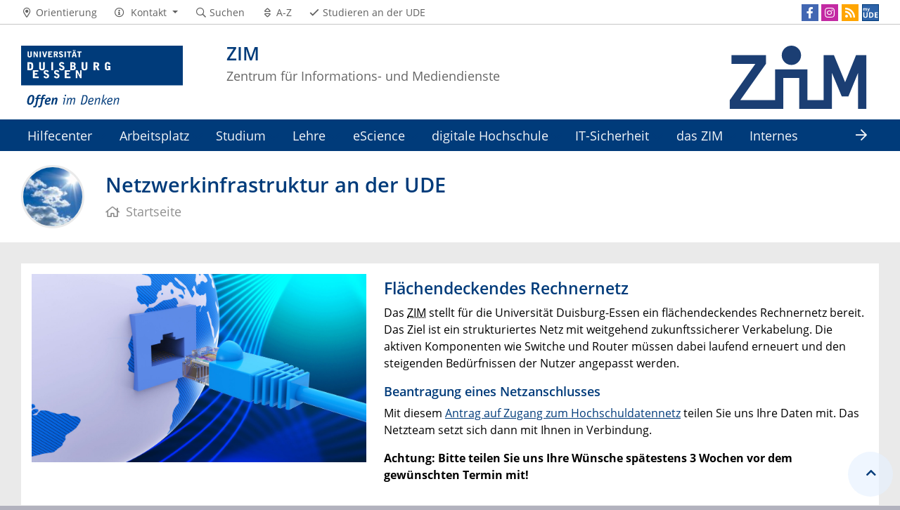

--- FILE ---
content_type: text/html; charset=UTF-8
request_url: https://www.uni-due.de/zim/services/internetzugang/festnetzanschluss
body_size: 14663
content:

<!DOCTYPE html>
<html lang="de-1996">
    <head>
        <meta name="GENERATOR" content="IMPERIA 9.2.14" />

        <meta charset="utf-8">
        <title>Netzwerkinfrastruktur an der UDE</title>
        <meta name="viewport" content="width=device-width, initial-scale=1, shrink-to-fit=no">
        <link rel="stylesheet" type="text/css" href="/portal/4/css/ude2017.min.css" media="all">
        <link rel="stylesheet" type="text/css" href="/portal/4/css/legacy.css" media="all">
        <script src="/portal/4/js/prejquery.js"></script>
        <link href="/portal/4/js/jquery/jquery-ui/jquery-ui-1.12.1.custom/jquery-ui.min.css" rel="stylesheet">
        <link rel="apple-touch-icon" sizes="57x57" href="/apple-icon-57x57.png">
        <link rel="apple-touch-icon" sizes="60x60" href="/apple-icon-60x60.png">
        <link rel="apple-touch-icon" sizes="72x72" href="/apple-icon-72x72.png">
        <link rel="apple-touch-icon" sizes="76x76" href="/apple-icon-76x76.png">
        <link rel="apple-touch-icon" sizes="114x114" href="/apple-icon-114x114.png">
        <link rel="apple-touch-icon" sizes="120x120" href="/apple-icon-120x120.png">
        <link rel="apple-touch-icon" sizes="144x144" href="/apple-icon-144x144.png">
        <link rel="apple-touch-icon" sizes="152x152" href="/apple-icon-152x152.png">
        <link rel="apple-touch-icon" sizes="180x180" href="/apple-icon-180x180.png">
        <link rel="icon" type="image/png" sizes="192x192"  href="/android-icon-192x192.png">
        <link rel="icon" type="image/png" sizes="32x32" href="/favicon-32x32.png">
        <link rel="icon" type="image/png" sizes="96x96" href="/favicon-96x96.png">
        <link rel="icon" type="image/png" sizes="16x16" href="/favicon-16x16.png">
        <link rel="manifest" href="/manifest.json">
        <meta name="msapplication-TileColor" content="#ffffff">
        <meta name="msapplication-TileImage" content="/ms-icon-144x144.png">
        <meta name="theme-color" content="#ffffff">
        <meta name="keywords" content="ZIM,Services,Netzwerk,LAN">
        <meta name="robots" content="index,follow">
        <meta name="rubrik"   content="ZIM (/zim) [2007] ... Services ... Internetzugang" />
        <meta name="X-Imperia-Live-Info" content="6f31e55b-40ae-2401-5560-5694e68b13a1/2000/2186/4651/490130" />
    </head>
    <!-- code cleaned by DocumentCleaner.pm 7.7.2017 -->
<body>
        <header>
            <div class="container" id="siteHeader">
                <a href="https://www.uni-due.de/de/index.php" id="udeLogo" aria-label="Zur Homepage"><span>Universität Duisburg-Essen</span><img src="/portal/4/images/UDE-logo-claim.svg" width="1052" height="414" alt=""></a>
                <div id="orgaunitTitle">
                    <a href="/zim">
                        <img src="/imperia/md/images/zim/zim-logo-svg.svg" alt="Logo der Organisationseinheit &quot;ZIM&quot;" width="230" height="90">

                        <h1>ZIM</h1><h2>Zentrum für Informations- und Mediendienste</h2>
                    </a>
                </div>
            </div>
        </header>
        <div id="navigationMainContainer">
            <div class="container">
                <div id="headerLine">
                    <div class="container" id="headerLineContent">
                        <nav class="col col-auto" id="navigationHeader">
                            <ul class="nav">
                                                                <li><a href="/zim/index-zim.php#anschrift"><i class="far fa-fw fa-map-marker-alt"></i><span class="icon-label">Orientierung</span></a></li>
                                        <li>
                                    <a href="#" class="dropdown-toggle" data-toggle="dropdown" aria-haspopup="true" aria-expanded="false" role="button">
                                        <i class="far fa-fw fa-info-circle"></i>
                                        <span class="icon-label">Kontakt</span>
                                    </a>
                                    <ul class="dropdown-menu">

                                        <li><a href="tel:%2b49%20201%20183%2d4444">(E) +49 201 183-4444</a></li>

                                        <li><a href="tel:%2b49%20203%20379%2d2221">(Du) +49 203 379-2221</a></li>


                                        <li><a href="fax:%2b49%20201%20183%20%2d%203960">+49 201 183 - 3960</a></li>


                                        <li><a href="mailto:hotline.zim@uni-due.de">hotline.zim@uni-due.de</a></li>


                                    </ul>
                                </li>
                                <li><a href="https://www.uni-due.de/suche/"><i class="far fa-fw fa-search"></i><span class="icon-label">Suchen</span></a></li>
                                <li><a href="/zim/a-z" title="Alphabetisches Stichwortverzeichnis"><i class="far fa-fw fa-sort"></i><span class="icon-label">A-Z</span></a></li>
                                                <li class="desktop_only"><a href="/studierendensekretariat/"><i class="far fa-fw fa-check"></i><span class="icon-label">Studieren an der UDE</span></a></li>
                            </ul><!--/.nav-->
                        </nav><!--/#navigationHeader-->
                        <nav class="col col-auto" id="navigationSocial">
                            <a href="#" class="social-toggler" data-toggle="dropdown" aria-haspopup="true" aria-expanded="false" role="button" id="socialDropDownButton"><i class="far fa-fw fa-share-square" aria-hidden="true"></i>
                            <span class="icon-label">Social Media</span>
                            </a>
                            <div class="dropdown-menu dropdown-menu-right" id="navigationSocialContent" aria-labelledby="socialDropDownButton">
                                <ul>
                                    <li><a href="https://www.facebook.com/uni.due.zim" class="social social-facebook" title="Folgen Sie uns bei Facebook" aria-label="Facebook"><i class="fab fa-fw fa-facebook-f" aria-hidden="true"></i></a></li>
                                    <li><a href="https://www.instagram.com/zim_ude/" class="social social-instagram" title="Folgen Sie uns bei Instagram" aria-label="Instagram"><i class="fab fa-fw fa-instagram" aria-hidden="true"></i></a></li>
                                    <li><a href="/zim/rss/zim_news.rss" class="social social-rss" title="Abbonieren Sie unseren RSS-Feed" aria-label="RSS"><i class="fas fa-fw fa-rss" aria-hidden="true"></i></a></li>
                                    <li><a href="/myude/" class="social social-myude" title="Downloaden Sie die MyUDE-App" aria-label="MyUDE"><i class="fas fa-fw fa-university" aria-hidden="true"></i></a></li>
                                </ul>
                            </div>
                        </nav>

                    </div>
                </div>
                <nav class="navbar navbar-expand-lg navbar-dark" id="navigationMain">
                    <div class="row">
                        <button class="navbar-toggler" type="button" data-toggle="collapse" data-target="#navigationMainContent" aria-controls="navigationMainContent" aria-expanded="false" aria-label="Toggle navigation"><i class="far fa-bars"></i><span class="navbar-toggler-label">Navigation</span></button>
                        <div class="collapse navbar-collapse" id="navigationMainContent">
                            <ul>                                 <li>
                                    <a href="#" data-toggle="dropdown" aria-haspopup="true" aria-expanded="false">Hilfecenter</a>
                                    <div class="navbarSubContainer dropdown-menu">
                                        <header><a href="/zim/hilfecenter/index.php">Hilfecenter</a></header>
                                        <ul>

                                            <li>
                                                <a href="#">erste Hilfe</a>
                                                <ul>

                                                    <li><a href="/zim/hilfecenter/hotline.php" title="Telefonische Störungsannahme">Hotline</a></li>

                                                    <li><a href="/zim/hilfecenter/hotline-webformular.php" title="Störungsmeldung über ein Webformular">Störungsmeldung</a></li>

                                                    <li><a href="/zim/hilfecenter/epoint.php" title="Persönliche Hilfe bei vielen IT-Problemen in unseren Beratungszentren">e-Point</a></li>

                                                    <li><a href="/zim/studium.php" title="Informationen für Erstsemester">Informationen zum Studienstart</a></li>

                                                    <li><a href="/zim/a-z.php">a-z</a></li>

                                                    <li><a href="/zim/hilfecenter/faqs.php">FAQs</a></li>

                                                    <li><a href="/zim/flyer.php">Flyer & Broschüren</a></li>

                                                    <li><a href="/zim/serviceadressen.php">Serviceadressen</a></li>

                                                </ul>
                                            </li>

                                            <li>
                                                <a href="#">Servicecenter</a>
                                                <ul>

                                                    <li><a href="/zim/hilfecenter/servicezentrale.php" title="Ausleihe von moderner Medientechnik und Servicezentrale zur Beratung bei der Bedienung von Medientechnik in den Hörsälen sowie Hilfe bei der Beseitigung von Störungen.">Medientechnik / Geräteausleihe</a></li>

                                                    <li><a href="/zim/hilfecenter/studi-laptops.php">Laptops für Studierende</a></li>

                                                    <li><a href="/zim/hilfecenter/pc-service.php" title="Unser Team unterstützt Sie bei Problemen mit Ihrem Arbeitsplatzrechner.">Arbeitsplatzbetreuung</a></li>

                                                </ul>
                                            </li>

                                            <li>
                                                <a href="#">Benutzerverwaltung</a>
                                                <ul>

                                                    <li><a href="https://selfcare.uni-due.de" title="Im Selfcareportal können Sie das Passwort wechseln und verschiedene Einstellungen zu Ihrer Unikennung und Ihrem E-Mail-Konto vornehmen.">Selfcareportal</a></li>

                                                    <li><a href="/zim/services/benutzerverwaltung/unikennung.php" title="Wofür wird die Unikennung benötigt?">Unikennung</a></li>

                                                    <li><a href="/zim/services/benutzerverwaltung/alumni.php" title="Was passiert mit der Unikennung und den damit verbundenen Berechtigungen (z.B. E-Mail-Konto) nach dem Ausscheiden aus der Universität?">Alumni-Regelungen</a></li>

                                                    <li><a href="/zim/services/benutzerverwaltung/idm.php" title="Im Identitäts-Management-System werden an einer Stelle Daten zusammengeführt, die einzelnen Personen zuzuordnen sind.">Identity Management</a></li>

                                                </ul>
                                            </li>

                                            <li>
                                                <a href="#">Anträge / Datenänderungen</a>
                                                <ul>

                                                    <li><a href="/zim/services/online/index.php" title="Übersicht über die Formulare im ZIM.">Formulare</a></li>

                                                    <li><a href="https://selfcare.uni-due.de" title="Im Selfcareportal können Sie Ihre Unikennung selber verwalten und z.B. Einstellungen zu Ihrem E-Mail Konto selber ändern.">Selfcareportal</a></li>

                                                    <li><a href="https://www.lsf.uni-due.de" title="Über die Selfcarefunktion in LSF können Mitarbeiter:innen ihre Daten, die in der Personensuche ausgegeben werden, selber ändern.">Personendaten ändern (Mitarbeiter:innen)</a></li>

                                                    <li><a href="https://campus.uni-due.de/cm" title="Studierende finden die Selfcarefunktion zur Anschriftenänderung im Campusmanagement.">Personendaten ändern (Studierende)</a></li>

                                                    <li><a href="/zim/services/zertifikate.php">Zertifikate beantragen</a></li>

                                                </ul>
                                            </li>

                                            <li>
                                                <a href="#">Anleitungen für</a>
                                                <ul>

                                                    <li><a href="/zim/services/e-mail/konfigurationsanleitungen/roundcube-einstellungen.php">Webmail (mailbox-Konten)</a></li>

                                                    <li><a href="/zim/services/e-mail/konfigurationsanleitungen/index.php">E-Mail Klienten (mailbox-Konten)</a></li>

                                                    <li><a href="/zim/services/groupware/anleitungen.php">OWA (Exchange-Konten) </a></li>

                                                    <li><a href="/zim/services/groupware/anleitungen.php">E-Mail Klienten (Exchange-Konten)</a></li>

                                                    <li><a href="/zim/services/software/foxit.php">Signieren mit Foxit PDF Editor</a></li>

                                                    <li><a href="/zim/services/e-mail/konfigurationsanleitungen/zertifikat-importieren.php">Zertifikat in Outlook importieren</a></li>

                                                    <li><a href="/zim/services/wlan/eduroam-konfiguration.php">WLAN (eduroam)</a></li>

                                                    <li><a href="/zim/services/internetzugang/vpn.php">VPN</a></li>

                                                    <li><a href="/zim/tk-services/index.php">Telefon</a></li>

                                                    <li><a href="/zim/services/fileservice/index.php">Netzlaufwerk</a></li>

                                                    <li><a href="/zim/services/sciebo/konfiguration-client.php">sciebo Desktop Clienten</a></li>

                                                    <li><a href="/zim/services/bbb.php">Videokonferenz über BBB</a></li>

                                                    <li><a href="/zim/services/zoom.php">Videokonferenz über ZOOM</a></li>

                                                    <li><a href="/zim/hilfecenter/servicezentrale.php">Medientechnik in den Hörsälen</a></li>

                                                    <li><a href="https://opencast.uni-due.de/paella/ui/watch.html?id=28d44089-df72-4277-ae84-912b372b6aad">Stundenplan erstellen (Video)</a></li>

                                                    <li><a href="https://opencast.uni-due.de/paella/ui/watch.html?id=cc6ab4d0-a8de-4cd7-bb87-52f01f7795d2">Moodle Einführung (Video)</a></li>

                                                    <li><a href="https://opencast.uni-due.de/paella/ui/watch.html?id=01f68a26-f617-4221-ad66-8226c9f61187">Rocket.Chat (Video)</a></li>

                                                    <li><a href="/zim/services/backup/index.php">TSM-Client</a></li>

                                                    <li><a href="/imperia-hilfe/index.php">Imperia Hilfe</a></li>

                                                </ul>
                                            </li>

                                        </ul>
                                    </div>
                                </li>
                                <li>
                                    <a href="#" data-toggle="dropdown" aria-haspopup="true" aria-expanded="false">Arbeitsplatz</a>
                                    <div class="navbarSubContainer dropdown-menu">
                                        <header><a href="/zim/services/arbeitsplatzrechner.php">Arbeitsplatz</a></header>
                                        <ul>

                                            <li>
                                                <a href="#">Arbeitsplatzmanagement</a>
                                                <ul>

                                                    <li><a href="/zim/arbeitsplatzbetreuung/" title="Möglichkeiten und Vorteile eines zentralen Arbeitsplatzmanagements im ZIM.">zentrales Arbeitsplatzmanagement</a></li>

                                                    <li><a href="/zim/arbeitsplatzbetreuung/vdi.php" title="Virtuelle Desktops - Kostenpflichtiger Dienst für Einrichtungen und Institute der Universität.">VDI </a></li>

                                                    <li><a href="/zim/services/oeffentliche_arbeitsplaetze/software-vdi-pcpools.php" title="Zur Verfügung stehende Software auf den virtuellen Desktops.">Softwarecenter</a></li>

                                                    <li><a href="/zim/arbeitsplatzbetreuung/active-directory.php" title="Möglichkeiten der zentralen Active Directory (AD) - Domäne der Universität ">AD</a></li>

                                                    <li><a href="/zim/drucksystem-umstellung.php" title="Druckstationen in den Fakultäten und zentralen Einrichtungen">Druckstationen</a></li>

                                                    <li><a href="/zim/services/sciebo/" title="Kostenloser Cloudspeicherdienst für Forschung, Studium und Lehre">sciebo</a></li>

                                                    <li><a href="/zim/services/fileservice/">Netzlaufwerk</a></li>

                                                    <li><a href="/zim/drucksystem-umstellung.php" title="Zentrales Drucksystem in  in Fakultäten und zentralen Einrichtungen sowie an den öffentlichen Arbeitsplätzen der Bibliothek und in den PC-Pools">Multifunktionionale Druck- und Kopiersysteme (MFP)</a></li>

                                                    <li><a href="/zim/services/backup/" title="Regelmäßige automatische Sicherung von Servern.">Backup</a></li>

                                                </ul>
                                            </li>

                                            <li>
                                                <a href="#">Arbeitsplätze für Studierende</a>
                                                <ul>

                                                    <li><a href="/zim/services/oeffentliche_arbeitsplaetze/" title="An beiden Standorten stehen öffentliche Arbeitsplätze zur Verfügung.">Öffentliche PC-Arbeitsplätze</a></li>

                                                    <li><a href="/zim/arbeitsplatzbetreuung/vdi-stud" title="Kostenlose Nutzung von virtuellen Desktops auf Privatrechnern.">Virtuelle Desktops für Studierende</a></li>

                                                    <li><a href="/zim/hilfecenter/studi-laptops.php">Laptops für Studierende</a></li>

                                                    <li><a href="/zim/services/oeffentliche_arbeitsplaetze/drucken.php" title="Drucken von den öffentlichen Arbeitsplätzen auf Druckstationen in den Fachbibliotheken.">Druckstationen</a></li>

                                                    <li><a href="/zim/services/oeffentliche_arbeitsplaetze/software-vdi-pcpools.php" title="Zur Verfügung stehende Software auf den virtuellen Desktops.">Softwarecenter für VDI</a></li>

                                                    <li><a href="/zim/services/sciebo/" title="Kostenloser Cloudspeicherdienst für Forschung, Studium und Lehre">sciebo</a></li>

                                                </ul>
                                            </li>

                                            <li>
                                                <a href="#">Konnektivität</a>
                                                <ul>

                                                    <li><a href="/zim/services/internetzugang/festnetzanschluss.php">Festnetzanschluss</a></li>

                                                    <li><a href="/zim/services/wlan/">WLAN (eduroam)</a></li>

                                                    <li><a href="/zim/services/internetzugang/vpn.php">VPN</a></li>

                                                    <li><a href="/zim/services/wlan/gastzugang.php">WLAN Gastzugang</a></li>

                                                    <li><a href="/zim/services/e-mail/">E-Mail</a></li>

                                                    <li><a href="/zim/tk-services/">Telefon</a></li>

                                                    <li><a href="/zim/services/internetzugang/domaene.php">Domänen</a></li>

                                                    <li><a href="/zim/cloud-dienste.php">Cloud-Dienste und ihre Alternativen</a></li>

                                                    <li><a href="/zim/rocketchat.php">Chat</a></li>

                                                    <li><a href="/zim/covid-19.php">Videokonferenzen</a></li>

                                                    <li><a href="/zim/dfn-terminplaner.php">Terminplaner</a></li>

                                                </ul>
                                            </li>

                                            <li>
                                                <a href="#">Software</a>
                                                <ul>

                                                    <li><a href="/zim/services/software/index.php" title="Windows-Betriebssystemupgrades und Office-Enterprise-Produkte über einen Bundesvertrag beschaffen.">Software für Mitarbeiter/innen und Studierende</a></li>

                                                    <li><a href="/zim/services/software/antivirensoftware/endpointsecurity.php">Cisco Secure Endpoint</a></li>

                                                    <li><a href="/zim/services/software/microsoft-produkte.php" title="Kostenlose Microsoft-Produkte für Studierende und für Fakultäten im Rahmen von Lehrveranstaltungen.">Microsoft Azure Dev Tools for Teaching</a></li>

                                                    <li><a href="/zim/services/software/office-365.php" title="Kostenlose Office-Pakete">Office 365</a></li>

                                                    <li><a href="/zim/services/software/linux-repository.php">Linux-Repository</a></li>

                                                </ul>
                                            </li>

                                            <li>
                                                <a href="#">Nachhaltigkeit</a>
                                                <ul>

                                                    <li><a href="/be-greener/" title="Portal mit Tips zu mehr Nachhaltigkeit im Arbeitsalltag an der UDE.">be-greener with ZIM</a></li>

                                                    <li><a href="/zim/greenit.php" title="Vereinbarung von ökonomischem Handeln mit ökologischem Denken in der zentralen IT und am Arbeitsplatz.">Green IT an der UDE</a></li>

                                                    <li><a href="/kleinanzeigen/" title="Vermittlungsportal für nicht mehr benötigte Möbel, Geräte, Materialien und weitere nützliche Gegenstände!">UDE Kleinanzeigen</a></li>

                                                    <li><a href="http://www.campuskram.de" title="Kleinanzeigenportal der UDE">Campuskram</a></li>

                                                </ul>
                                            </li>

                                        </ul>
                                    </div>
                                </li>
                                <li>
                                    <a href="#" data-toggle="dropdown" aria-haspopup="true" aria-expanded="false">Studium</a>
                                    <div class="navbarSubContainer dropdown-menu">

                                        <ul>

                                            <li>
                                                <a href="/zim/services/weiterbildung/">Weiterbildung</a>
                                                <ul>

                                                    <li><a href="/zim/services/weiterbildung/kurse/">Kurse</a></li>

                                                    <li><a href="/zim/services/weiterbildung/microsoft/e-learning-kurse.php" title="Kostenlose e-Learning Kurse zu Microsoft-Produkten.">Microsoft e-Learning Kurse</a></li>

                                                    <li><a href="/zim/services/weiterbildung/it-lernunterlagen.php" title="Digitale Scripte in Form personalisierter PDFs.">IT-Lernunterlagen</a></li>

                                                </ul>
                                            </li>

                                            <li>
                                                <a href="#">Studiumsverwaltung</a>
                                                <ul>

                                                    <li><a href="/zim/studium.php">Informationen zum Studienstart</a></li>

                                                    <li><a href="/zim/services/studierendenverwaltung/lsf.php" title="Was ist HISinOne und LSF und welche Funktionen stehen zur Verfügung?">HISinOne und LSF</a></li>

                                                    <li><a href="/zim/services/studierendenverwaltung/stundenplan_online.php" title="Anleitung zur Erstellung eines persönlichen Stundenplans.">Stundenplan</a></li>

                                                    <li><a href="https://wiki.uni-due.de/lsf/index.php/Hauptseite">Wiki LSF</a></li>

                                                    <li><a href="/zim/services/studierendenverwaltung/pruefungsanmeldung.php" title="Informationen zur Prüfungsan- und abmeldung und zur Leistungsübersicht.">Prüfungsverwaltung</a></li>

                                                    <li><a href="/zim/services/oeffentliche_arbeitsplaetze/drucken.php" title="Kostenloser Druck von Studienbescheinigungen, Überweisungsträgern und Semesterticket">Druck von Studienbescheinigungen und Semesterticket</a></li>

                                                </ul>
                                            </li>

                                            <li>
                                                <a href="#">e-Learning</a>
                                                <ul>

                                                    <li><a href="/zim/services/moodle/" title="Lehr-/Lernplattform - Kursmanagement-System mit Foren, Wikis, Glossaren, Umfragen, Tests etc.">Moodle</a></li>

                                                    <li><a href="/zim/services/mahara.php" title="e-Portfolio-System - Das System unterstützt vor allem das selbstreflektierende und soziale Lernen.">Mahara</a></li>

                                                    <li><a href="/zim/services/pingo.php" title="Webbasiertes Abstimmungssystem, das in Vorlesungen und Seminaren eingesetzt werden kann.">Pingo</a></li>

                                                    <li><a href="/zim/services/wiki.php" title="Lehrende der Universität können ein eigenes Wiki beantragen, mit dem eine eigene Wissensdatenbank aufgebaut werden kann.">Wikis</a></li>

                                                </ul>
                                            </li>

                                            <li>
                                                <a href="#">Informationsbereitstellung</a>
                                                <ul>

                                                    <li><a href="/myude/" title="Campus-App - Alles rund ums Studium über eine App abrufen, z.B. Stundenplan, Prüfungsleistungen, Speiseplan, UB-Konto etc.">myUDE</a></li>

                                                    <li><a href="/zim/services/webserver/" title="Über den zentralen Webserver der Universität werden Informationen, eine Personensuche etc. bereitgestellt.">Webserver</a></li>

                                                </ul>
                                            </li>

                                        </ul>
                                    </div>
                                </li>
                                <li>
                                    <a href="#" data-toggle="dropdown" aria-haspopup="true" aria-expanded="false">Lehre</a>
                                    <div class="navbarSubContainer dropdown-menu">

                                        <ul>

                                            <li>
                                                <a href="#">E-Learning</a>
                                                <ul>

                                                    <li><a href="/zim/services/moodle/" title="Lehr-/Lernplattform - Kursmanagement-System mit Foren, Wikis, Glossaren, Umfragen, Tests etc.">Moodle</a></li>

                                                    <li><a href="/zim/services/mahara.php" title="E-Portfolio-System - Das System unterstützt vor allem das selbstreflektierende und soziale Lernen.">Mahara</a></li>

                                                    <li><a href="/zim/services/pingo.php" title="Webbasiertes Abstimmungssystem, das in Vorlesungen und Seminaren eingesetzt werden kann.">Pingo</a></li>

                                                    <li><a href="/zim/services/augmented-reality-app.php">Augmented Reality App</a></li>

                                                    <li><a href="/zim/services/wiki.php" title="Lehrende der Universität können ein eigenes Wiki beantragen, mit dem eine eigene Wissensdatenbank aufgebaut werden kann.">Wikis</a></li>

                                                </ul>
                                            </li>

                                            <li>
                                                <a href="#">Unterstützung von Lehrveranstaltungen</a>
                                                <ul>

                                                    <li><a href="/zim/veranstaltungstechnik/vorlesungsmitschnitte.php" title="Unterstützung bei der Aufzeichnung von Vorlesungen">Vorlesungsaufzeichnung</a></li>

                                                    <li><a href="/zim/veranstaltungstechnik/vorlesungsuebertragung.php" title="Unterstützung bei der Übertragung einer Vorlesung in einen anderen Raum, auch am anderen Campus.">Vorlesungsübertragung</a></li>

                                                    <li><a href="/zim/services/livestreaming.php" title="Echtzeitübertragung einer Veranstaltung über das Internet.">Livestreaming</a></li>

                                                    <li><a href="/zim/veranstaltungstechnik/webkonferenz.php" title="Teilen von Desktops, gemeinsames Arbeiten an Dokumenten, Chats etc.">Conferencing</a></li>

                                                    <li><a href="/imperia/md/video/zim/services/videoanleitung_vorlesung_im_hoersaal.mp4">Bedienung der Medientechnik in den Hörsälen (Video)</a></li>

                                                    <li><a href="/zim/veranstaltungstechnik/sonderveranstaltungen.php" title="Unterstützung bei der Planung und Durchführung von Sonderveranstaltungen wie Tagungen, Kolloquien, Workshops etc.">Sonderveranstaltungen</a></li>

                                                    <li><a href="/zim/hilfecenter/geraeteausleihe.php" title="Ausleihe moderner Medientechnik.">Ausleihe medientechnischer Geräte</a></li>

                                                    <li><a href="/zim/hilfecenter/servicezentrale.php" title="Informationen zur Buchung von medientechnisch ausgestatteten Räumen">Medientechnische Raumausstattung (Buchung)</a></li>

                                                    <li><a href="/zim/veranstaltungstechnik/" title="Medien- und DV-technische Unterstützung von Vorlesungsaufzeichnungen und Vorlesungsübertragungen, Live-Streaming, Special Events, Videokonferenzen sowie Web- und Telefonkonferenzen">Veranstaltungstechnik</a></li>

                                                </ul>
                                            </li>

                                            <li>
                                                <a href="#">Erstellung von Lehr- und Lernmaterialien</a>
                                                <ul>

                                                    <li><a href="/zim/services/audio_videoproduktion.php" title="Im Auftrag von Dozenten werden Videofilme und Audioproduktionen hergestellt und bearbeitet.">Audio- und Videoproduktion</a></li>

                                                    <li><a href="/zim/services/visualisierung.php" title="Beratung und Umsetzung geeigneter Visualisierungen für Lehr-/ Lernmaterial sowie Informationsangebote.">Visualisierung</a></li>

                                                    <li><a href="/zim/services/digitalisierungsvorhaben-lehre.php" title="Konzeptionelle und technische Beratung zur Realisierung digitaler Vorhaben im Bereich Studium und Lehre">Unterstützung bei Digitalisierungsvorhaben in der Lehre</a></li>

                                                </ul>
                                            </li>

                                            <li>
                                                <a href="/zim/services/e_assessment.php">E-Assessment</a>
                                                <ul>

                                                    <li><a href="/zim/services/lplus" title="Prüfungssoftware">LPLUS</a></li>

                                                    <li><a href="/zim/services/jack.php" title="Übungs- und Prüfungssystem">JACK</a></li>

                                                    <li><a href="/zim/services/moodle-pruefung" title="Überprüfung des Lernfortschrittes, Wissenstand vertiefen, auf eine Klausur vorbereiten.">Tests mit Moodle</a></li>

                                                    <li><a href="/zim/services/pc-pruefungen/pc-hall">PC-Halls</a></li>

                                                    <li><a href="/zim/klausuranmeldung">Klausuranmeldung</a></li>

                                                </ul>
                                            </li>

                                            <li>
                                                <a href="#">Informationsbereitstellung</a>
                                                <ul>

                                                    <li><a href="/zim/services/cms/" title="Contentmanagementsystem - Webseiten erstellen im Corporate Design der Hochschule">Imperia</a></li>

                                                    <li><a href="/zim/services/webserver/" title="Über den zentralen Webserver der Universität werden Informationen, eine Personensuche etc. bereitgestellt.">Webserver</a></li>

                                                </ul>
                                            </li>

                                        </ul>
                                    </div>
                                </li>
                                <li>
                                    <a href="#" data-toggle="dropdown" aria-haspopup="true" aria-expanded="false">eScience</a>
                                    <div class="navbarSubContainer dropdown-menu">
                                        <header><a href="/zim/forschung/escience.php">eScience</a></header>
                                        <ul>

                                            <li>
                                                <a href="#">eScience Infrastruktur</a>
                                                <ul>

                                                    <li><a href="/zim/virtuelle-server.php" title="Virtuelle Server für Fakultäten, zentrale Einrichtungen und Institute auf der UDE-eigenen virtuellen Server-Infrastruktur.">virtuelle Server</a></li>

                                                    <li><a href="/zim/services/serverhousing.php" title="Aufstellung, Netzanbindung und Überwachung  von physischen Kundensystemen in den zentralen Serverräumen des ZIM.">Serverhousing</a></li>

                                                    <li><a href="/rds/speicher_matrix.php" title="Zur Speicherung von Daten bietet das ZIM unterschiedliche Technologien">Speicher-Matrix</a></li>

                                                </ul>
                                            </li>

                                            <li>
                                                <a href="https://hpc.uni-due.de">Wissenschaftliches Rechnen</a>
                                                <ul>

                                                    <li><a href="/zim/forschung/amplitude_overview.php" title="Informationen zum Hochleistungsrechner amplitUDE">amplitUDE</a></li>

                                                    <li><a href="/zim/forschung/magnitude_overview.php" title="Informationen zum Hochleistungsrechner magnitUDE ">magnitUDE</a></li>

                                                    <li><a href="/css/index.php" title="Center for Comutational Sciences and Simulation - Vernetzung und organisatorische Unterstützung der wissenschaftlichen Tätigkeiten an der Universität im Bereich rechnergestützte Wissenschaften und Wissenschaftliches Rechnen.">CCSS</a></li>

                                                </ul>
                                            </li>

                                            <li>
                                                <a href="#">Research Tools</a>
                                                <ul>

                                                    <li><a href="/zim/services/webserver/webhosting.php" title="Hard- und Software zur Ablage von eigenen Web-Präsenzen.">Webpräsenz</a></li>

                                                    <li><a href="/zim/services/wiki.php" title="Eigene Wikis betreiben, um Inhalte interaktiv und kollaborativ zu gestalten.">Wiki</a></li>

                                                    <li><a href="/zim/services/limesurvey.php" title="Umfragetool - ein Werkzeug zur Erstellung von webbasierten Umfragen. ">limesurvey</a></li>

                                                    <li><a href="/zim/services/sciebo/projektboxen.php" title="Projektboxen als Sharing-System für Arbeits- oder Institutsgruppen.">sciebo Projektboxen</a></li>

                                                </ul>
                                            </li>

                                        </ul>
                                    </div>
                                </li>
                                <li>
                                    <a href="#" data-toggle="dropdown" aria-haspopup="true" aria-expanded="false">digitale Hochschule</a>
                                    <div class="navbarSubContainer dropdown-menu">

                                        <ul>

                                            <li>
                                                <a href="#">IT-Infrastruktur für die Verwaltung</a>
                                                <ul>

                                                    <li><a href="/zim/services/ressourcenmanagement.php" title="Integrierte Softwarelösung SAP-ERP (SAP Enterprise Resource Planning) für die effiziente Bewältigung der täglich anfallenden Verwaltungsaufgaben.">Ressourcenmanagement (SAP ERP)</a></li>

                                                    <li><a href="/zim/services/campusmanagement.php" title="Der Study-Life-Cycle wird an der UDE mit einer integrierten Campusmanagement-Software von HIS  verwaltet. ">Campusmanagement (HIS/HISinOne)</a></li>

                                                    <li><a href="/zim/services/business-intelligence.php" title="Das ZIM betreibt die Server für die Darstellung von Hochschuldaten.">Business-Intelligence</a></li>

                                                    <li><a href="/zim/services/facility_management" title="Das ZIM betreibt die Server für die Raumverwaltung und die Schlüsselverwaltung.">Facility Management Systeme</a></li>

                                                    <li><a href="/zim/services/cr-sonstige-anwendungen.php" title="Das ZIM betreibt die Server für verschiedene Anwendungen der Hochschulverwaltung.">Sonstige Anwendungen </a></li>

                                                </ul>
                                            </li>

                                            <li>
                                                <a href="#">Dokumente</a>
                                                <ul>

                                                    <li><a href="/dms/" title="Dokumentenmanagementsystem zur elektronischen Aktenführung ">Dokumenten-Managementsystem</a></li>

                                                </ul>
                                            </li>

                                            <li>
                                                <a href="#" title="Dezentrale Administration">Dezentrale Administration</a>
                                                <ul>

                                                    <li><a href="/zim/digitale_hochschule/eveeno.php" title="Nutzungsbedingungen für die Veranstaltungssoftware Eveeno">Nutzungsbedingungen für die Veranstaltungssoftware Eveeno</a></li>

                                                    <li><a href="/zim/digitale_hochschule/plagsoft.php">Software zur Erkennung identischer Textstellen</a></li>

                                                </ul>
                                            </li>

                                            <li>
                                                <a href="#" title="Angebot hochschulübergreifender Dienste">Hochschulübergreifende Dienste</a>
                                                <ul>

                                                    <li><a href="/zim/digitale_hochschule/universe.php" title="Universe - Whitelabel für Campus-Apps">Universe - Whitelabel für Campus-Apps</a></li>

                                                </ul>
                                            </li>

                                        </ul>
                                    </div>
                                </li>
                                <li>
                                    <a href="#" data-toggle="dropdown" aria-haspopup="true" aria-expanded="false">IT-Sicherheit</a>
                                    <div class="navbarSubContainer dropdown-menu">
                                        <header><a href="/zim/it-sicherheit/">IT-Sicherheit</a></header>
                                        <ul>

                                            <li>
                                                <a href="#">Sicherheitsgrundregeln</a>
                                                <ul>

                                                    <li><a href="/zim/it-sicherheit/betriebssystem_aktuell.php" title="Alle Updates zeitnah einspielen.">aktuelles Betriebssystem</a></li>

                                                    <li><a href="/zim/services/software/antivirensoftware/endpointsecurity.php" title="Virenscanner verwenden und aktuell halten">Virenscanner</a></li>

                                                    <li><a href="/zim/it-sicherheit/sicheres_passwort.php" title="Die gewählten Passworte sollten einige Mindestanforderungen an Kompliziertheit erfüllen.">sicheres Passwort</a></li>

                                                    <li><a href="/zim/it-sicherheit/benutzer.php" title="Beim normalen Arbeiten mit den Anwendungen sollte man sich keinesfalls als Administrator einloggen.">als Benutzer arbeiten</a></li>

                                                    <li><a href="/zim/it-sicherheit/kritische_anwendungen.php" title="Sicherheitskritische Anwendungen müssen richtig konfiguriert und immer aktuell gehalten werden.">Kritische Anwendungen</a></li>

                                                    <li><a href="/zim/it-sicherheit/dienste.php" title="Auf den Arbeitsplatzrechnern sollten alle nicht benötigten Dienste (die Sicherheitslücken darstellen können) deaktiviert werden.">nicht benötigte Dienste</a></li>

                                                    <li><a href="/zim/it-sicherheit/datensicherung.php" title="Ein absolut sicherer Schutz ist leider nicht möglich. Eine Sicherung Ihrer Daten ist deshalb unverzichtbar!">Datensicherung</a></li>

                                                    <li><a href="/zim/services/zertifikate.php" title="Persönliche Zertifikate verwenden, z.B. zum Signieren von E-Mails und PDF-Dokumenten">Zertifikate</a></li>

                                                </ul>
                                            </li>

                                            <li>
                                                <a href="/zim/services/e-mail/email-sicherheit.php">Sicherheit im E-Mail-Verkehr</a>
                                                <ul>

                                                    <li><a href="/zim/services/e-mail/email-sicherheit.php" title="Als Schutz gegen E-Mails mit Viren, Malware und Werbeinhalten zu bieten, setzt das ZIM Spezialserver ein, die schon vor der Zustellung viele E-Mails abfangen.">Schutz vor Viren, Malware etc.</a></li>

                                                    <li><a href="/zim/services/e-mail/mailpolicy-selfcareportal.php" title="Jeder Nutzer kann im Selfcareportal selber ändern und festlegen, wie für sein E-Mail Postfach mit Spam verfahren werden soll.">Spamschutzeinstellungen</a></li>

                                                    <li><a href="/zim/services/e-mail/spam.php" title="Richtlinien für den Versand von E-Mails als Schutz vor Missbrauch durch gehackte Unikennungen.">Regeln für den Versand von E-Mails</a></li>

                                                    <li><a href="/zim/it-sicherheit/schadsoftware.php" title="Hinweise, wie Sie Ihren Rechner schützen können und was Sie bei einer Infektion tun können.">Informationen zur Verbreitung von Schadsoftware</a></li>

                                                    <li><a href="/zim/services/e-mail/microsoft-formate.php" title="Aus Sicherheitsgründen werden E-Mails mit Anhängen in alten Microsoft-Formaten abgewiesen. Hinweise, wie Sie diese erkennen und in ein neues Format umwandeln.">Abweisung alter Microsoft Formate</a></li>

                                                    <li><a href="/zim/services/e-mail/verschluesselung.php" title="Das ZIM bietet persönliche Zertifikate an, die sowohl für eine Signatur als auch für die E-Mailverschlüsselung geeignet sind. ">Elektronische Unterschriften und Verschlüsselung beim E-Mail Verkehr</a></li>

                                                    <li><a href="/zim/services/zertifikate.php" title="Beantragung eines persönlichen Zertifikates.">Persönliches Zertifikat für E-Mail beantragen</a></li>

                                                </ul>
                                            </li>

                                            <li>
                                                <a href="#">sichere Datenhaltung</a>
                                                <ul>

                                                    <li><a href="/zim/services/backup/" title="Regelmäßige automatische Sicherung von Servern.">Backup- und Archivierung</a></li>

                                                    <li><a href="/zim/services/fileservice/" title="Gesicherter Plattenplatz, der von verschiedenen Arbeitsplätzen und parallel von mehreren Nutzern angesprochen werden kann.">Fileserver</a></li>

                                                    <li><a href="/zim/it-sicherheit/verschluesselung.php" title="Tipps zur Verschlüsselung vertraulicher Daten.">Verschlüsselung</a></li>

                                                    <li><a href="/zim/services/zertifikate.php" title="Server schützen durch Server-Zertifikate">Server-Zertifikate</a></li>

                                                </ul>
                                            </li>

                                            <li>
                                                <a href="#">Schadsoftware</a>
                                                <ul>

                                                    <li><a href="/zim/it-sicherheit/mobiltelefone.php" title="Informationen, wie Mobiltelefone infiziert werden und was Sie bei einer Infektion tun können.">auf Mobiltelefonen</a></li>

                                                    <li><a href="/zim/it-sicherheit/drive-by-downloads.php" title="Informationen, wie Sie Ihren Rechner vor &#34;Drive-By-Downloads&#34; schützen, die über Webbrowser beim Surfen unbemerkt auf den Rechner gelangen.">über Drive-by-Downloads</a></li>

                                                    <li><a href="/zim/it-sicherheit/verschluesselungstrojaner.php" title="Informationen, wie Sie E-Mail Anhängen, die Schadcode wie Verschlüsselungstrojaner enthalten, erkennen und sich davor schützen können.">über E-Mail Anhänge</a></li>

                                                    <li><a href="/zim/it-sicherheit/phishing.php" title="Phishing steht für den Versuch, mit Hilfe von gefälschten Nachrichten (in z.B. E-Mails, sozialen Netzwerken oder Skype, aber auch QR-Codes) oder Schadsoftware an Ihre Zugangsdaten zu gelangen.">Phishing E-Mails erkennen</a></li>

                                                    <li><a href="/zim/it-sicherheit/emotet.php" title="Informationen zu Emotet, einem gefährlichen Trojaner, der sich über Spam-E-Mails verbreitet.">Trojaner Emotet</a></li>

                                                </ul>
                                            </li>

                                            <li>
                                                <a href="#">Information</a>
                                                <ul>

                                                    <li><a href="/zim/it-sicherheit/zim-cert.php" title="Das „Computer Emergency Response Team“ (ZIM-CERT) dient als zentrale Anlaufstelle bei sicherheits- und verfügbarkeitsrelevanten Vorfällen in IT-Systemen der UDE. ">ZIM Cert</a></li>

                                                    <li><a href="/ciso/">CISO - Chief Information Security Officer</a></li>

                                                    <li><a href="/zim/flyer.php" title="Flyer und Broschüren zum Download oder zur Bestellung von gedruckten Exemplaren.">Informationsmaterial</a></li>

                                                    <li><a href="/zim/it-sicherheit/escm.php" title="Veranstaltungen und Aktionen zu Themen der IT-Sicherheit.">ESCM -  European Cyber Security Month</a></li>

                                                </ul>
                                            </li>

                                        </ul>
                                    </div>
                                </li>
                                <li>
                                    <a href="#" data-toggle="dropdown" aria-haspopup="true" aria-expanded="false">das ZIM</a>
                                    <div class="navbarSubContainer dropdown-menu">

                                        <ul>

                                            <li>
                                                <a href="#">Profil</a>
                                                <ul>

                                                    <li><a href="/zim/organisation/portfolio.php" title="Das ZIM erbringt Leistungen für Studierende, Lehrende, Forschende, Rektorat, IKM-Vorstand, IKM-Kommission, die Zentralverwaltung, weitere zentrale Einrichtungen, Gäste, Informationssuchende, Landesministerien sowie externe Kunden.">Portfolio</a></li>

                                                    <li><a href="/zim/organisation/" title="Interne Organisationsstruktur und Einbindung in die Universität.">Organisationsstruktur</a></li>

                                                    <li><a href="/zim/organisation/gleichstellung.php">Gleichstellung</a></li>

                                                    <li><a href="/zim/kooperationen/" title="Kooperationen hochschulintern und mit externen Partnern.">Kooperationen</a></li>

                                                    <li><a href="/zim/quick/150">ZIM Vision, Strategische Ziele & Leitbild</a></li>

                                                    <li><a href="/imperia/md/content/zentralverwaltung/ziel_und_leistungsvereinbarung_ze/2019-2021/zim-selbstbericht-zlv-2018.pdf" title="Durch den Abschluss von Ziel- und Leistungsvereinbarungen (ZLV) werden Qualitätsstandards gesetzt.">Ziel- und Leistungsvereinbarungen</a></li>

                                                </ul>
                                            </li>

                                            <li>
                                                <a href="#">Personen</a>
                                                <ul>

                                                    <li><a href="/zim/ansprechpartner.php">Ansprechpartner</a></li>

                                                    <li><a href="/zim/organisation/mitarbeiterInnen/">Mitarbeiter:innen</a></li>

                                                    <li><a href="/zim/index-zim.php">Anschriften</a></li>

                                                </ul>
                                            </li>

                                            <li>
                                                <a href="#">Regelungen</a>
                                                <ul>

                                                    <li><a href="/zim/betriebsregeln.php">Betriebsregeln und Satzung</a></li>

                                                    <li><a href="/zim/gebuehren.php">Gebührenübersicht</a></li>

                                                    <li><a href="/css/" title="Strategiepapier">wissenschaftliches Rechnen</a></li>

                                                </ul>
                                            </li>

                                            <li>
                                                <a href="#">Veranstaltungen / Informationen</a>
                                                <ul>

                                                    <li><a href="/zim/veranstaltungen/">ZIM-Veranstaltungen</a></li>

                                                    <li><a href="/zim/veranstaltungen/vision.php" title="In Zusammenarbeit mit verschiedenen Firmen werden Ideen für eine zukunftssichere Infrastruktur vorgestellt.">Thementage Vision X</a></li>

                                                    <li><a href="/dueit/">Dueit - Newsletter</a></li>

                                                    <li><a href="/zim/flyer.php">Flyer & Broschüren</a></li>

                                                    <li><a href="/zim/projekte/">Projektarchiv</a></li>

                                                </ul>
                                            </li>

                                            <li>
                                                <a href="/zim/karriere.php">Karriere</a>
                                                <ul>

                                                    <li><a href="/zim/ausbildung.php" title="Ausbildung zum/zur Fachinformatiker/in für Systemintegration.">Ausbildung</a></li>

                                                    <li><a href="/zim/karriere.php">offene Stellen</a></li>

                                                </ul>
                                            </li>

                                        </ul>
                                    </div>
                                </li>
                                <li><a href="/zim/intern-ma/">Internes</a></li>
                                <li><a href="/zim/intranet/">ZIM-Intranet</a></li>

                                <li id="navbarOverflowButton"><a href="javascript:void(false);"></a></li>
                            </ul>
                        </div>
                    </div>
                </nav>
            </div>
        </div>
        <main>
            <div id="pagetitlecontainer">
                <div class="container-background">
                    <div class="container pagetitle">
                        <h1 class="display-1">Netzwerkinfrastruktur an der UDE</h1>
                        <nav class="rootline">
                            <ol class="nav" vocab="http://schema.org/" typeof="BreadcrumbList">
                                <li property="itemListElement" typeof="ListItem">
                                    <a href="/zim/" property="item" typeof="WebPage" title="zur Startseite">
                                        <i class="far fa-home"></i>
                                        <span property="name">Startseite</span>
                                    </a>
                                    <meta property="position" content="1">
                                </li>
                            </ol>
                        </nav>
                    </div>
                </div>
            </div>
            <div id="content__standard__main">
<!--[Flexmodul:_portal_2018_text_und_bild]-->
<div class="container-background bg-colored bg-gray">
    <div class="container">
        <div class="row">
            <div class="col">
            <div class="card">
                <div class="card-img-left card_img_mittel">
                    <figure>
                        <img src="/imperia/md/images/pool/graphic/fittosize__1200_0_1ca29dbb5236d3b819ef5a4e504c977c_freerangestock-photo_62501_20160401-1920-1080.jpg" title="" alt="" width="1200" height="360">
                    </figure>
                </div>
                <div class="card-body">
                    <h2><span class="card-subtitle"></span><span class="card-title">Flächendeckendes Rechnernetz</span></h2>
                    <div class="card-text">
<p>Das <abbr title="Zentrum für Informations- und Mediendienste">ZIM</abbr> stellt f&uuml;r die Universit&auml;t Duisburg-Essen ein fl&auml;chendeckendes Rechnernetz bereit. Das Ziel ist ein strukturiertes Netz mit weitgehend zukunftssicherer Verkabelung. Die aktiven Komponenten wie Switche und Router m&uuml;ssen dabei laufend erneuert und den steigenden Bed&uuml;rfnissen der Nutzer angepasst werden.</p>
<h3>Beantragung eines Netzanschlusses</h3>
<p>Mit diesem <a href="/zim/services/online/netzanschluss.php" target="_blank">Antrag auf Zugang zum Hochschuldatennetz</a> teilen Sie uns Ihre Daten mit. Das Netzteam setzt sich dann mit Ihnen in Verbindung.</p>
<p><strong>Achtung: Bitte teilen Sie uns Ihre W&uuml;nsche sp&auml;testens 3 Wochen vor dem gew&uuml;nschten Termin mit!</strong></p>
                    </div>
                </div>
            </div>
<!-- /INC: -->
            </div>
        </div>
    </div>
</div>
<!--[Flexmodul:_portal_2018_text_und_bild]-->
<div class="container-background bg-colored bg-gray">
    <div class="container">
        <div class="row">
            <div class="col">
            <div class="card">
                <div class="card-body">
                    <h2><span class="card-subtitle"></span><span class="card-title"></span></h2>
                    <div class="card-text">
<div>
<p>Um eine korrekte Netzwerkverbindung Ihres Arbeitsplatzrechners zu gew&auml;hrleisten, ist es wichtig bei einer Neuinstallation oder Rechner&uuml;bernahme zu &uuml;berpr&uuml;fen, ob alle Einstellungen den Vorgaben entsprechen. Diese Konfigurationsdaten erhalten Sie, wenn Sie einen Netzanschluss beantragen.</p>
<div><strong>Diese Daten sind verbindlich</strong>, da es sonst zu Problemen bei Ihrem und auch bei anderen an das Universit&auml;tsnetz angeschlossenen Rechnern kommen kann!</div>
<p>Bitte bewahren Sie die Konfigurationsdaten auf, denn diese sind auch noch g&uuml;ltig, wenn Sie einen neuen/anderen Rechner erhalten sollten.</p>
</div>
                    </div>
                </div>
            </div>
<!-- /INC: -->
            </div>
        </div>
    </div>
</div>
            </div>
            <div id="middlecontainer">
                <div id="content__old" class="container-background bg-colored bg-gray">
                    <div class="container">
                        <div class="row">
                            <!-- Inhalts-Spalte -->
                            <div id="content__old__main" class="col-12">
    <!--[Flexmodul:_portal_ude_textarea 2]-->
                <div class="card texteditor">
                    <div class="card-body">
                        <h2><span class="card-title">Netzwerkmanagement </span></h2>
                            
                            <p>Die Netzwerkinfrastruktur in und zwischen den Geb&auml;uden wird ausschlie&szlig;lich vom <abbr title="Zentrum für Informations- und Mediendienste">ZIM</abbr> gemanaged. Die Schnittstelle <abbr title="Zentrum für Informations- und Mediendienste">ZIM</abbr> - Nutzer ist die Datendose (Netzanschlu&szlig;dose) im Raum.</p>
<table border="0">
	<tbody>
		<tr>
			<th align="center" colspan="2" valign="top">Beispiele f&uuml;r Netzanschlu&szlig;dosen und Telefonanschlu&szlig;dosen am Campus Essen</th>
		</tr>
		<tr>
			<td valign="middle">​<a href="/imperia/md/images/zim/services/internetzugang/steckdosen1.gif" style="margin: 0px;" target="_blank">&nbsp; <img alt="Steckdosen1" data-node-id="/135247/135407/136278/136281/136319/424597" src="/imperia/md/images/zim/services/internetzugang/steckdosen1.jpg" style="width: 213px; height: 142px;" /><br />
			<span class="i-iwe2-image-caption"></span></a>​</td>
			<td valign="middle">
			<p><a href="/imperia/md/images/zim/services/internetzugang/steckdosen2.gif" target="_blank"><img alt="" src="/imperia/md/images/zim/services/internetzugang/steckdosen2-thumb.gif" /></a></p>
			</td>
		</tr>
	</tbody>
</table>
<table border="0">
	<tbody>
		<tr>
			<td colspan="3">Beispiele f&uuml;r Netzanschlu&szlig;dosen am Campus Duisburg</td>
			<td>&nbsp;</td>
		</tr>
		<tr>
			<td>​​<img alt="Netz-du-1" data-node-id="/135247/135407/136278/136281/136319/392526" src="/imperia/md/images/zim/services/internetzugang/fittosize__120_134_1d84d9739dfc18b925b8ecdda6216df8_netz-du-1.jpg" style="width: 120px; height: 134px;" /></td>
			<td>​​<img alt="Netz-du-2" data-node-id="/135247/135407/136278/136281/136319/392510" src="/imperia/md/images/zim/services/internetzugang/fittosize__120_137_bab88bb5a26a47869a9b17f06bfda775_netz-du-2.jpg" style="width: 120px; height: 137px;" /></td>
			<td>​<img alt="Netz-du-3" data-node-id="/135247/135407/136278/136281/136319/392511" src="/imperia/md/images/zim/services/internetzugang/fittosize__120_137_2b301eec600f913ca294028b67e9347a_netz-du-3.jpg" style="width: 120px; height: 137px;" /><br />
			​</td>
			<td><img alt="Netz-du-4" data-node-id="/135247/135407/136278/136281/136319/392524" src="/imperia/md/images/zim/services/internetzugang/fittosize__120_137_5c899f79f8596d3897cf4ce29bfe322f_netz-du-4.jpg" style="width: 120px; height: 137px;" /></td>
		</tr>
		<tr>
			<td colspan="3" rowspan="1">Beispiele f&uuml;r Telefonanschlu&szlig;dosen am Campus Duisburg</td>
			<td rowspan="1">&nbsp;</td>
		</tr>
		<tr>
			<td>​​<img alt="Telefon-du1" data-node-id="/135247/135407/136278/136281/136319/392522" src="/imperia/md/images/zim/services/internetzugang/fittosize__120_138_a85876c0159bd294e92a9fc7abf322f2_telefon-du1.jpg" style="width: 120px; height: 138px;" /></td>
			<td>​<img alt="Telefon-du2" data-node-id="/135247/135407/136278/136281/136319/392519" src="/imperia/md/images/zim/services/internetzugang/fittosize__120_137_243f4b66e42403ab6f8da3f91bb1cf3e_telefon-du2.jpg" style="width: 120px; height: 137px;" /></td>
			<td>​<img alt="Telefon-du3" data-node-id="/135247/135407/136278/136281/136319/392507" src="/imperia/md/images/zim/services/internetzugang/fittosize__120_137_350f9dff356cdf7a19ab1f49decafc40_telefon-du3.jpg" style="width: 120px; height: 137px;" />​<br />
			​</td>
			<td><img alt="Telefon-du4" data-node-id="/135247/135407/136278/136281/136319/392516" src="/imperia/md/images/zim/services/internetzugang/fittosize__120_136_6bbe55400d0f9b4a27e724956e65003b_telefon-du4.jpg" style="width: 120px; height: 136px;" /></td>
		</tr>
	</tbody>
</table>
                            
                    </div><!--card-body-->
                </div><!--card-->
    <!--[Flexmodul:_portal_ude_textarea 2]-->
                <div class="card texteditor">
                    <div class="card-body">
                            
                            <p>Auf Wunsch kann in Abstimmung mit dem Nutzer nach einer gesonderten Vereinbarung auch das an die Datendose angeschlossene DV-Ger&auml;t &uuml;berwacht und in das Netzwerkmanagement aufgenommen werden, wenn es dazu in der Lage und kompatibel ist. Eine Ausnahme sind einige alte Installationen auf Koaxialkabel-Basis am Campus Duisburg mit 10 Mbit/sec. Dort kann nur der Ausgangsport am Router &uuml;berwacht werden.</p>
                            
                    </div><!--card-body-->
                </div><!--card-->
    <!--[Flexmodul:_portal_ude_textarea 2]-->
                <div class="card texteditor">
                    <div class="card-body">
                        <h2><span class="card-title">Bandbreite</span></h2>
                            
                            <div>
<table border="0">
	<tbody>
		<tr>
			<th align="left" style="width: 50%;" valign="top">im Backbone</th>
			<th align="left" style="width: 50%;" valign="top">am Arbeitsplatz</th>
		</tr>
		<tr>
			<td align="left" style="width: 50%;" valign="top">
			<p>Die im Backbone zwischen den Campi (Bandbreite 10 Gbit/sec) vorhandene Redundanz soll weiter in die beiden Campi ausgebaut werden, um die Ausfallsicherheit zu erh&ouml;hen.</p>
			<p>Auf Grund der Geb&auml;udestrukturen auf dem Campus Duisburg kommt daf&uuml;r nur Glasfaserkabel zum Einsatz. Auf dem Campus Essen sind Etagenverteiler m&ouml;glich, so dass die R&auml;ume &uuml;ber Twisted-Pair&nbsp; Anschl&uuml;sse verf&uuml;gen.</p>
			</td>
			<td align="left" style="width: 50%;" valign="top">
			<p>Die standardm&auml;&szlig;ig zur Verf&uuml;gung gestellte Bandbreite an der Datendose soll 100 Mbit/sec betragen. Mindestens hierf&uuml;r werden die beantragten Mittel zur Erneuerung der Rechnernetze ausreichen.</p>
			<p>Sind mehrere Ger&auml;te im Raum zu versorgen, empfiehlt das <abbr title="Zentrum für Informations- und Mediendienste">ZIM</abbr>, die Verteilung im Raum &uuml;ber einen kleinen Switch mit 4 oder mehr Ausg&auml;ngen f&uuml;r Kupferkabel den eigenen Bed&uuml;rfnissen entsprechend vorzunehmen. F&uuml;r den Campus Duisburg hei&szlig;t das: Verf&uuml;gen die Ger&auml;te des Nutzers nicht &uuml;ber eine LWL-Netzwerkkarte oder w&auml;re der Einsatz solcher Controller nicht wirtschaftlich, empfiehlt das <abbr title="Zentrum für Informations- und Mediendienste">ZIM</abbr>, einen kleinen Switch mit 4 oder mehr Ausg&auml;ngen f&uuml;r Kupferkabel und einem LWL-Eingang an die vorbereitete LWL-Datendose anzuschlie&szlig;en.</p>
			</td>
		</tr>
	</tbody>
</table>
</div>
                            
                    </div><!--card-body-->
                </div><!--card-->
    <!--[Flexmodul:_portal_ude_textarea 2]-->
                <div class="card texteditor">
                    <div class="card-body">
                        <h2><span class="card-title">Beschaffung der Geräte</span></h2>
                            
                            <p>Diese Ger&auml;te k&ouml;nnen wie andere DV-Materialien aus dem Zentrallager gegen Vorlage eines Materialentnahmescheines entnommen werden. Dadurch ist auch im Fehlerfall f&uuml;r kurzfristigen Ersatz bei einheitlichen Ger&auml;ten gesorgt. Sie verbleiben, wie alle anderen beweglichen Ger&auml;te beim Beschaffenden und k&ouml;nnen bei Umz&uuml;gen mitgenommen werden.</p>
<p>Die Kosten belaufen sich auf 100 bis 150 Euro. F&uuml;r besondere Anforderungen nach nachweislich h&ouml;heren Bandbreiten enth&auml;lt jede LWL-Datendose einen 2. Anschluss. Die Kosten der zus&auml;tzlichen aktiven Komponenten tr&auml;gt der Nutzer. Die Beschaffung und Inbetriebnahme erfolgt in Abstimmung mit dem ZIM.</p>
                            
                    </div><!--card-body-->
                </div><!--card-->
                            </div>
                        </div><!--row-->
                    </div><!--container-->
                </div>
            </div><!--middlecontainer-->
            <div id="content__sub__main">
            </div>
            <a href="#top" title="zum Seitenanfang" class="jumpto-top"><i class="fas fa-chevron-up"></i></a>
        </main>
        <footer>
            <div class="container-background bg-primary darkbackground bluefooter">
                <div class="container">
                    <div class="row">

                        <div class="col-sm mb-3 mb-lg-0">
                            <div class="csc-textpic-text">
                                <p><strong>Campus Essen</strong><br />
Sch&uuml;tzenbahn 70<br />
45127 Essen</p>

<p><strong>Campus Duisburg</strong><br />
Forsthausweg 2<br />
47057 Duisburg<br />
<br />
<a href="http://www.uni-due.de/de/universitaet/orientierung.php">Adressen &amp; Orientierung</a></p>

<p><a href="/zim/organisation/">Organisationsstruktur</a></p>

                            </div>
                        </div><!--col-->


                        <div class="col-sm mb-3 mb-lg-0">
                            <div class="csc-textpic-text">
                                <p><strong>Hotline</strong></p>

<p>F&uuml;r technische Fragen und<br />
St&ouml;rungsmeldungen.</p>

<p>Mo-Do&nbsp; 08:00 - 20:00 Uhr<br />
Fr&nbsp;&nbsp;&nbsp;&nbsp;&nbsp;&nbsp;&nbsp;&nbsp; &nbsp; 08:00 - 19:00 Uhr<br />
Sa&nbsp;&nbsp;&nbsp;&nbsp;&nbsp;&nbsp;&nbsp;&nbsp;&nbsp; 10:00 - 14:00 Uhr<br />
Tel (Du)&nbsp;&nbsp;&nbsp;&nbsp; +49 203 379-2221<br />
Tel (E) &nbsp;&nbsp;&nbsp; &nbsp;&nbsp; +49 201 183-4444<br />
E-Mail&nbsp; <a href="mailto:hotline.zim@uni-due.de">hotline.zim@uni-due.de</a><br />
<br />
<a href="/zim/quick/22">Formular zur St&ouml;rungsmeldung</a></p>

<p><a href="/zim/feedback.php" title="Ihre Meinung ist uns wichtig!">Feedback</a></p>

                            </div>
                        </div><!--col-->

                            <div class="w-100 d-none d-sm-block d-lg-none"></div>
                        <div class="col-sm mb-3 mb-lg-0">
                            <div class="csc-textpic-text">
                                <div>
<p><strong>Beratungszentrum e-Point</strong></p>

<p>Mo-Fr&nbsp; 08:00 - 19:00 Uhr<br />
Sa&nbsp;&nbsp;&nbsp;&nbsp;&nbsp;&nbsp;&nbsp; 10:00 - 14:00 Uhr<br />
Tel (Du)&nbsp; +49 203 379-4242<br />
Geb&auml;ude LK (Bibliothek) im Erdgeschoss<br />
Tel (E)&nbsp;&nbsp; &nbsp; +49 201 183 - 4444<br />
Geb&auml;ude R09 (Bibliothek GW/GSW) im Erdgeschoss</p>

<p>Web: <a href="/zim/hilfecenter/epoint.php">e-Point</a></p>
</div>

                            </div>
                        </div><!--col-->

                    </div><!--row-->
                </div><!--container-->
            </div>
            <div class="container-background bg-imprint darkbackground imprintline">
                <div class="container">
                    <div class="row">
                        <div class="col" id="footerLogo"><a href="https://www.uni-due.de/de/index.php"><img src="/portal/4/images/UDE-logo-claim-dark.svg" width="1052" height="414" alt=""></a></div>
                        <div class="col col-md-auto justify-content-end">
                            <nav id="navigationFooter" class="navbar">
                                <ul>
                                    <li><a href="/zim/intranet/" title="Passwortgeschützter Bereich"><i class="far fa-fw fa-unlock-alt"></i>Intranet</a></li>
                                    <li><a href="/infoline/"><i class="far fa-fw fa-phone"></i>Infoline</a></li>
                                    <li><a href="/de/hilfe_im_notfall.php"><i class="far fa-fw fa-exclamation-triangle"></i>Hilfe im Notfall</a></li>
                                                    <li><a href="/de/impressum.shtml"><i class="far fa-comments"></i>Impressum</a></li>
                                    <li><a href="/zim/datenschutzerklaerung.php"><i class="far fa-user-shield"></i>Datenschutz</a></li>

                                </ul>
                            </nav>
                            <div id="footerCopyright" class="navbar">
                                <ul class="nav">
                                    <li>&copy;&nbsp;UDE</li>
                                    <li>Letzte Änderung:&nbsp;16.07.2019</li>
                                    <li><a href="mailto:zim-webmaster@uni-due.de">zim-webmaster@uni-due.de</a></li>
                                </ul>
                            </div>
                        </div>
                    </div>
                </div>
            </div>
        </footer>
        <script src="/portal/4/js/complete.js?20260120160408"></script>
    </body>
</html>
